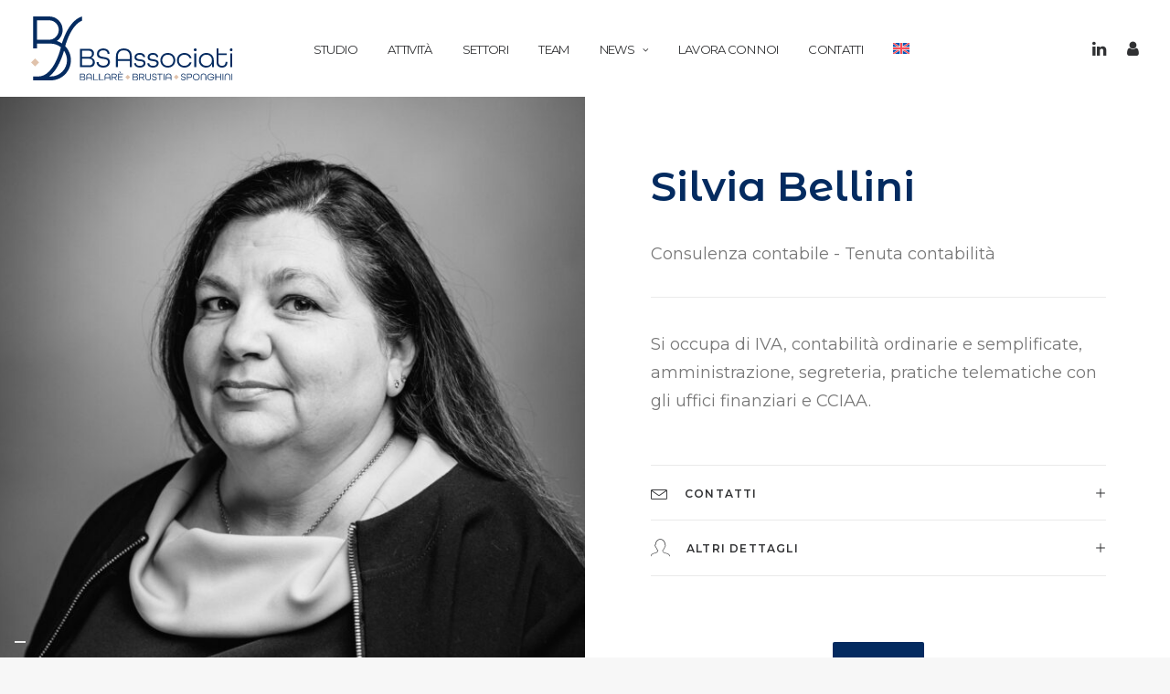

--- FILE ---
content_type: image/svg+xml
request_url: https://www.bsassociati.it/wp-content/uploads/2023/07/Logo-BS-footer.svg
body_size: 2807
content:
<?xml version="1.0" encoding="UTF-8"?>
<svg id="Livello_2" data-name="Livello 2" xmlns="http://www.w3.org/2000/svg" viewBox="0 0 1300.47 411.2">
  <defs>
    <style>
      .cls-1 {
        fill: #fff;
      }

      .cls-1, .cls-2 {
        stroke-width: 0px;
      }

      .cls-2 {
        fill: #e0c2ab;
      }
    </style>
  </defs>
  <g id="Livello_2-2" data-name="Livello 2">
    <g id="Livello_1-2" data-name="Livello 1-2">
      <g>
        <g>
          <path class="cls-1" d="m315.57,208.3h57.1c21.5,0,33.3,12.5,33.3,30,0,12.5-6.3,22.2-17,26.8v.4c13.9,3.6,22.4,15.2,22.4,29.8,0,18.1-12.1,31.3-34,31.3h-61.8v-118.3h0Zm56.2,52.1c13.6,0,21.2-8.3,21.2-20.1s-6.5-20.1-21.7-20.1h-42.7v40.1h43.2v.1Zm3.9,54.2c15.2,0,22.4-8.9,22.4-21.2s-8.3-21.2-22.1-21.2h-47.6v42.3h47.3v.1Z"/>
          <path class="cls-1" d="m422.37,293.3h12.8c.5,15,11.6,23.7,30.4,23.7s30.4-9.2,30.4-23.7c0-15.6-15-18.3-31.1-20.6-19.2-2.7-39.8-6.3-39.8-31.5,0-21,16.3-35.3,40.7-35.3s39.8,13.6,40.5,34.2h-12.5c-.7-13.6-11-22.2-28-22.2s-28,9-28,23c0,15.2,14.8,17.7,30.9,20.2,19.2,3.1,39.9,6.5,39.9,31.8,0,22.1-17,36-43,36-26,0-42.7-13.5-43.2-35.6h0Z"/>
          <path class="cls-1" d="m547.67,256.6c0-31.1,18.1-50.6,51-50.6s51.2,19.5,51.2,50.6v70h-13v-39.8h-76.5v39.8h-12.6l-.1-70h0Zm89.1,18.3v-18.3c0-23.9-13-38.7-38.3-38.7s-38.2,14.8-38.2,38.7v18.3h76.5Z"/>
          <path class="cls-1" d="m665.17,301.4h12.3c.5,9.6,9.2,16.5,24.2,16.5s24.2-7.2,24.2-16.8c0-10.8-11.4-12.1-24.2-13.7-16.1-2-34.3-4.5-34.3-24.2,0-16.8,13.2-28.2,34.2-28.2s33.8,11.6,34.2,26.7h-11.9c-.5-8.9-8.7-15.7-22.4-15.7s-21.9,6.9-21.9,16.1c0,11,11.6,12.3,24.2,13.9,13.9,1.8,34.5,4,34.5,24.2,0,17-14.3,28.7-36.5,28.7s-36-11.7-36.6-27.5h0Z"/>
          <path class="cls-1" d="m749.97,301.4h12.3c.5,9.6,9.2,16.5,24.2,16.5s24.2-7.2,24.2-16.8c0-10.8-11.4-12.1-24.2-13.7-16.1-2-34.3-4.5-34.3-24.2,0-16.8,13.2-28.2,34.2-28.2s33.8,11.6,34.2,26.7h-11.9c-.5-8.9-8.7-15.7-22.4-15.7s-21.9,6.9-21.9,16.1c0,11,11.6,12.3,24.2,13.9,13.9,1.8,34.5,4,34.5,24.2,0,17-14.3,28.7-36.5,28.7s-36-11.7-36.6-27.5h0Z"/>
          <path class="cls-1" d="m834.27,281.9c0-27.1,19.9-47,48.1-47s48.1,19.9,48.1,47-19.9,47-48.1,47-48.1-19.9-48.1-47Zm83.9,0c0-20.6-14.5-35.8-35.8-35.8s-35.8,15.2-35.8,35.8,14.5,35.8,35.8,35.8c21.3,0,35.8-15.2,35.8-35.8Z"/>
          <path class="cls-1" d="m941.07,281.9c0-27.1,19.9-47,48.1-47,23.1,0,40.7,13.4,45.9,33.3h-12.3c-4.9-13.4-17.4-22.1-33.6-22.1-21.3,0-35.8,15.2-35.8,35.8s14.5,35.8,35.8,35.8c16.3,0,28.7-8.7,33.6-22.1h12.3c-5.2,19.9-22.8,33.3-45.9,33.3-28.2,0-48.1-19.9-48.1-47h0Z"/>
          <path class="cls-1" d="m1049.97,214.5c0-5.2,4-9.2,9.2-9.2s9.2,4,9.2,9.2-4,9.2-9.2,9.2-9.2-3.9-9.2-9.2Zm3.2,22.8h12.1v89.3h-12.1v-89.3h0Z"/>
          <path class="cls-1" d="m1082.87,282.5c0-27.8,19.9-47.5,48.1-47.5s47.9,19.3,47.9,47.5v44.1h-11.2v-22.1c-6.3,15.9-21.2,24.4-38.5,24.4-25.2,0-46.3-17.9-46.3-46.4h0Zm83.9-.6c0-20.6-14.5-35.8-35.8-35.8s-35.8,15.2-35.8,35.8,14.5,35.8,35.8,35.8c21.3,0,35.8-15.2,35.8-35.8Z"/>
          <path class="cls-1" d="m1196.77,293.7v-88h12.1v31.6h52.6v11h-52.6v45.4c0,16.3,9,24.1,23,24.1s23-7.6,23-24.1v-2h11.7v2c0,23.5-14.1,35.3-34.7,35.3-20.7-.1-35.1-11.8-35.1-35.3h0Z"/>
          <path class="cls-1" d="m1282.07,214.5c0-5.2,4-9.2,9.2-9.2s9.2,4,9.2,9.2-4,9.2-9.2,9.2-9.2-3.9-9.2-9.2Zm3.3,22.8h12.1v89.3h-12.1v-89.3h0Z"/>
        </g>
        <g>
          <g>
            <path class="cls-1" d="m315.87,368.4h20.3c7.6,0,11.8,4.4,11.8,10.6,0,4.4-2.2,7.9-6,9.5v.1c4.9,1.3,7.9,5.4,7.9,10.6,0,6.4-4.3,11.1-12,11.1h-21.9v-41.9h-.1Zm19.9,18.4c4.8,0,7.5-2.9,7.5-7.1s-2.3-7.1-7.7-7.1h-15.1v14.2h15.3Zm1.4,19.2c5.4,0,7.9-3.1,7.9-7.5s-2.9-7.5-7.8-7.5h-16.8v15h16.7Z"/>
            <path class="cls-1" d="m356.17,385.4c0-11,6.4-17.9,18.1-17.9s18.1,6.9,18.1,17.9v24.8h-4.6v-14.1h-27.1v14.1h-4.5v-24.8h0Zm31.5,6.5v-6.5c0-8.5-4.6-13.7-13.6-13.7s-13.5,5.3-13.5,13.7v6.5h27.1Z"/>
            <path class="cls-1" d="m401.27,368.4h4.6v37.7h25.4v4.2h-30v-41.9h0Z"/>
            <path class="cls-1" d="m438.57,368.4h4.6v37.7h25.4v4.2h-30v-41.9h0Z"/>
            <path class="cls-1" d="m474.87,385.4c0-11,6.4-17.9,18.1-17.9s18.1,6.9,18.1,17.9v24.8h-4.6v-14.1h-27.1v14.1h-4.5v-24.8h0Zm31.6,6.5v-6.5c0-8.5-4.6-13.7-13.6-13.7s-13.5,5.3-13.5,13.7v6.5h27.1Z"/>
            <path class="cls-1" d="m520.07,368.4h18.5c9.9,0,14.2,5.5,14.2,12.9,0,6.9-3.7,11.5-10.6,12.8l12.1,16.1h-5.6l-11.3-15.9h-12.8v15.9h-4.6l.1-41.8h0Zm18.5,21.7c7,0,9.5-3.8,9.5-8.8s-2.5-8.7-9.5-8.7h-14v17.6h14v-.1Z"/>
            <path class="cls-1" d="m561.77,368.4h30.7v4.2h-26.1v14.3h22.4v4.2h-22.4v14.9h26.1v4.2h-30.7v-41.8h0Zm7.2-13.9h4.6l6.6,9.6h-3.8l-7.4-9.6h0Z"/>
            <path class="cls-1" d="m656.27,368.4h20.2c7.6,0,11.8,4.4,11.8,10.6,0,4.4-2.2,7.9-6,9.5v.1c4.9,1.3,7.9,5.4,7.9,10.6,0,6.4-4.3,11.1-12,11.1h-21.9v-41.9Zm19.9,18.4c4.8,0,7.5-2.9,7.5-7.1s-2.3-7.1-7.7-7.1h-15.1v14.2h15.3Zm1.4,19.2c5.4,0,8-3.1,8-7.5s-2.9-7.5-7.8-7.5h-16.8v15h16.6Z"/>
            <path class="cls-1" d="m697.57,368.4h18.5c9.9,0,14.2,5.5,14.2,12.9,0,6.9-3.7,11.5-10.6,12.8l12.1,16.1h-5.6l-11.3-15.9h-12.7v15.9h-4.6v-41.8h0Zm18.5,21.7c7,0,9.5-3.8,9.5-8.8s-2.5-8.7-9.5-8.7h-14v17.6h14v-.1Z"/>
            <path class="cls-1" d="m738.27,393.8v-25.4h4.6v25.4c0,8.1,4.5,13.1,12.9,13.1s12.9-5.1,12.9-13.1v-25.4h4.5v25.4c0,10.6-6.2,17.3-17.4,17.3s-17.5-6.7-17.5-17.3Z"/>
            <path class="cls-1" d="m780.07,398.4h4.5c.2,5.3,4.1,8.4,10.8,8.4s10.8-3.3,10.8-8.4c0-5.5-5.3-6.5-11-7.3-6.8-1-14.1-2.2-14.1-11.2,0-7.4,5.8-12.5,14.4-12.5s14.1,4.8,14.4,12.1h-4.4c-.3-4.8-3.9-7.9-9.9-7.9s-9.9,3.2-9.9,8.1c0,5.4,5.3,6.3,11,7.2,6.8,1.1,14.2,2.3,14.2,11.3,0,7.8-6,12.8-15.2,12.8s-15.4-4.7-15.6-12.6h0Z"/>
            <path class="cls-1" d="m828.97,372.6h-14.2v-4.2h33.1v4.2h-14.2v37.7h-4.6l-.1-37.7h0Z"/>
            <path class="cls-1" d="m855.37,368.4h4.6v41.9h-4.6v-41.9Z"/>
            <path class="cls-1" d="m869.07,385.4c0-11,6.4-17.9,18.1-17.9s18.1,6.9,18.1,17.9v24.8h-4.6v-14.1h-27.1v14.1h-4.5v-24.8Zm31.6,6.5v-6.5c0-8.5-4.6-13.7-13.6-13.7s-13.5,5.3-13.5,13.7v6.5h27.1Z"/>
            <path class="cls-1" d="m967.27,398.4h4.5c.2,5.3,4.1,8.4,10.8,8.4s10.8-3.3,10.8-8.4c0-5.5-5.3-6.5-11-7.3-6.8-1-14.1-2.2-14.1-11.2,0-7.4,5.8-12.5,14.4-12.5s14.1,4.8,14.4,12.1h-4.4c-.3-4.8-3.9-7.9-9.9-7.9s-9.9,3.2-9.9,8.1c0,5.4,5.3,6.3,11,7.2,6.8,1.1,14.2,2.3,14.2,11.3,0,7.8-6,12.8-15.2,12.8-9.5.1-15.4-4.7-15.6-12.6h0Z"/>
            <path class="cls-1" d="m1005.87,368.4h18.1c10.1,0,14.6,5.6,14.6,13.3s-4.5,13.4-14.6,13.4h-13.5v15.2h-4.6v-41.9Zm18.2,22.4c7.2,0,9.9-4,9.9-9.2s-2.6-9.1-9.9-9.1h-13.6v18.3h13.6Z"/>
            <path class="cls-1" d="m1043.47,389.3c0-12.6,9.2-21.8,22.3-21.8s22.3,9.2,22.3,21.8-9.2,21.8-22.3,21.8-22.3-9.2-22.3-21.8Zm40,0c0-10.1-7.2-17.6-17.7-17.6s-17.7,7.4-17.7,17.6,7.2,17.6,17.7,17.6c10.4-.1,17.7-7.5,17.7-17.6Z"/>
            <path class="cls-1" d="m1094.97,384.8c0-10.6,6.3-17.3,17.6-17.3s17.6,6.7,17.6,17.3v25.4h-4.6v-25.4c0-8.1-4.5-13.1-12.9-13.1s-13,5-13,13.1v25.4h-4.6l-.1-25.4h0Z"/>
            <path class="cls-1" d="m1136.97,389.3c0-12.6,9.2-21.8,22.3-21.8,10.1,0,18.1,5.6,21,14h-5.1c-2.7-5.9-8.5-9.7-16-9.7-10.4,0-17.7,7.4-17.7,17.6s7.2,17.6,17.7,17.6c9.1,0,15.7-5.1,17.4-13.5h-20v-4.2h24.9v2.2c-1,11.5-9.9,19.7-22.2,19.7-13.1-.1-22.3-9.4-22.3-21.9h0Z"/>
            <path class="cls-1" d="m1188.97,368.4h4.6v18.5h27.2v-18.5h4.6v41.9h-4.6v-19.2h-27.2v19.2h-4.6v-41.9Z"/>
            <path class="cls-1" d="m1235.47,368.4h4.6v41.9h-4.6v-41.9Z"/>
            <path class="cls-1" d="m1249.17,384.8c0-10.6,6.3-17.3,17.6-17.3s17.6,6.7,17.6,17.3v25.4h-4.6v-25.4c0-8.1-4.5-13.1-12.9-13.1s-13,5-13,13.1v25.4h-4.6l-.1-25.4h0Z"/>
            <path class="cls-1" d="m1293.47,368.4h4.6v41.9h-4.6v-41.9Z"/>
          </g>
          <rect class="cls-2" x="612.7" y="379.37" width="21.9" height="21.9" transform="translate(-93.34 555.31) rotate(-45)"/>
          <rect class="cls-2" x="926.02" y="379.28" width="21.9" height="21.9" transform="translate(-1.5 776.83) rotate(-45)"/>
        </g>
        <path class="cls-1" d="m199.07,173.5c-10.1-6.7-21.2-12.1-33-15.8,22.7-15.6,37.6-41.7,37.6-71.3C203.67,38.8,164.87,0,117.27,0H13.37v205.5h25.1v-30.7h88.8c24.5,0,47.1,8.9,64.9,23.5-.3,1.1-.4,1.8-.5,2.2h0c-.1.6-11.1,48.3-35.2,95.1-21.1,41-57,89.9-108.1,90.4H13.37v25.1h113.9c71.5,0,129.7-58.2,129.7-129.7,0-35.1-14.1-67-36.8-90.4,5-17.9,15.2-49.1,31.1-80.1,16.7-32.4,42.6-69.6,77.9-84.1V.1c-75,22.6-114.8,124-130.1,173.4h0Zm-81.8-23.8H38.47V25.1h78.8c33.8,0,61.3,27.5,61.3,61.3s-27.5,63.3-61.3,63.3h0Zm10,236.3h-9.6c56.2-43.4,85.2-131.2,94.8-165.8,12.2,17.5,19.3,38.6,19.3,61.2,0,57.7-46.9,104.6-104.5,104.6h0Z"/>
        <rect class="cls-2" x="7.52" y="277.61" width="36.3" height="36.3" transform="translate(-201.61 104.77) rotate(-45)"/>
      </g>
    </g>
  </g>
</svg>

--- FILE ---
content_type: image/svg+xml
request_url: https://www.bsassociati.it/wp-content/uploads/2023/08/Logo-Black.svg
body_size: 3100
content:
<?xml version="1.0" encoding="UTF-8"?>
<svg id="Livello_2" data-name="Livello 2" xmlns="http://www.w3.org/2000/svg" viewBox="0 0 878.07 277.53">
  <defs>
    <style>
      .cls-1 {
        fill: #042b60;
      }

      .cls-2 {
        fill: #e0c2ab;
      }
    </style>
  </defs>
  <g id="Livello_1-2" data-name="Livello 1">
    <g>
      <g>
        <path class="cls-1" d="m213.01,140.64h38.58c14.52,0,22.46,8.42,22.46,20.26,0,8.42-4.27,15.02-11.47,18.07v.24c9.4,2.44,15.13,10.26,15.13,20.14,0,12.21-8.18,21.12-22.95,21.12h-41.75v-79.83h0Zm37.96,35.15c9.16,0,14.28-5.62,14.28-13.55s-4.4-13.55-14.65-13.55h-28.81v27.1h29.18Zm2.68,36.62c10.25,0,15.14-5.98,15.14-14.28s-5.62-14.28-14.89-14.28h-32.11v28.56h31.86Z"/>
        <path class="cls-1" d="m285.16,198.01h8.67c.36,10.13,7.81,15.99,20.51,15.99s20.51-6.23,20.51-15.99c0-10.5-10.13-12.33-21-13.92-12.94-1.83-26.85-4.27-26.85-21.24,0-14.16,10.99-23.8,27.46-23.8s26.85,9.15,27.34,23.07h-8.42c-.48-9.16-7.44-15.02-18.92-15.02s-18.92,6.1-18.92,15.5c0,10.25,10.01,11.96,20.87,13.67,12.94,2.07,26.97,4.39,26.97,21.48,0,14.89-11.48,24.29-29.05,24.29s-28.81-9.15-29.17-24.04h0Z"/>
        <path class="cls-1" d="m369.75,173.23c0-21,12.2-34.18,34.42-34.18s34.54,13.18,34.54,34.18v47.24h-8.79v-26.85h-51.63v26.85h-8.54v-47.24h0Zm60.18,12.33v-12.33c0-16.11-8.79-26.12-25.88-26.12s-25.76,10.01-25.76,26.12v12.33h51.64Z"/>
        <path class="cls-1" d="m449.1,203.5h8.3c.37,6.47,6.23,11.11,16.36,11.11s16.36-4.88,16.36-11.35c0-7.32-7.69-8.18-16.36-9.28-10.86-1.34-23.19-3.05-23.19-16.36,0-11.35,8.91-19.04,23.07-19.04s22.82,7.81,23.07,18.06h-8.06c-.36-5.98-5.86-10.62-15.13-10.62s-14.77,4.64-14.77,10.86c0,7.45,7.81,8.3,16.36,9.4,9.4,1.22,23.31,2.68,23.31,16.35,0,11.48-9.64,19.41-24.66,19.41s-24.29-7.93-24.65-18.55h0Z"/>
        <path class="cls-1" d="m506.35,203.5h8.3c.37,6.47,6.23,11.11,16.36,11.11s16.36-4.88,16.36-11.35c0-7.32-7.69-8.18-16.36-9.28-10.86-1.34-23.19-3.05-23.19-16.36,0-11.35,8.91-19.04,23.07-19.04s22.82,7.81,23.07,18.06h-8.06c-.36-5.98-5.86-10.62-15.13-10.62s-14.77,4.64-14.77,10.86c0,7.45,7.81,8.3,16.36,9.4,9.4,1.22,23.31,2.68,23.31,16.35,0,11.48-9.64,19.41-24.66,19.41s-24.29-7.93-24.65-18.55h0Z"/>
        <path class="cls-1" d="m563.23,190.32c0-18.31,13.43-31.74,32.47-31.74s32.47,13.43,32.47,31.74-13.43,31.74-32.47,31.74-32.47-13.43-32.47-31.74h0Zm56.64,0c0-13.92-9.77-24.17-24.17-24.17s-24.17,10.25-24.17,24.17,9.76,24.17,24.17,24.17,24.17-10.26,24.17-24.17Z"/>
        <path class="cls-1" d="m635.38,190.32c0-18.31,13.43-31.74,32.47-31.74,15.62,0,27.47,9.03,31.01,22.46h-8.3c-3.29-9.03-11.72-14.89-22.7-14.89-14.4,0-24.17,10.25-24.17,24.17s9.77,24.17,24.17,24.17c10.99,0,19.41-5.86,22.7-14.89h8.3c-3.54,13.43-15.38,22.46-31.01,22.46-19.04,0-32.47-13.43-32.47-31.74h0Z"/>
        <path class="cls-1" d="m708.87,144.8c0-3.54,2.68-6.23,6.23-6.23s6.23,2.69,6.23,6.23-2.69,6.23-6.23,6.23-6.23-2.69-6.23-6.23Zm2.19,15.37h8.18v60.3h-8.18v-60.3Z"/>
        <path class="cls-1" d="m731.08,190.68c0-18.8,13.43-32.1,32.47-32.1s32.34,13.06,32.34,32.1v29.78h-7.56v-14.89c-4.28,10.74-14.29,16.48-26,16.48-16.96,0-31.25-12.08-31.25-31.37Zm56.64-.37c0-13.92-9.77-24.17-24.17-24.17s-24.17,10.25-24.17,24.17,9.76,24.17,24.17,24.17,24.17-10.26,24.17-24.17Z"/>
        <path class="cls-1" d="m807.99,198.25v-59.44h8.18v21.36h35.52v7.45h-35.52v30.64c0,10.99,6.1,16.24,15.5,16.24s15.5-5.13,15.5-16.24v-1.34h7.93v1.34c0,15.87-9.52,23.8-23.44,23.8s-23.68-7.93-23.68-23.8h.01Z"/>
        <path class="cls-1" d="m865.61,144.8c0-3.54,2.68-6.23,6.23-6.23s6.23,2.69,6.23,6.23-2.69,6.23-6.23,6.23-6.23-2.69-6.23-6.23Zm2.19,15.37h8.18v60.3h-8.18v-60.3Z"/>
      </g>
      <g>
        <g>
          <path class="cls-1" d="m213.26,248.67h13.67c5.15,0,7.96,2.98,7.96,7.18,0,2.98-1.51,5.32-4.06,6.4v.09c3.33.87,5.36,3.64,5.36,7.14,0,4.33-2.9,7.48-8.13,7.48h-14.8v-28.29Zm13.45,12.46c3.24,0,5.06-1.99,5.06-4.8s-1.55-4.8-5.19-4.8h-10.21v9.6h10.34Zm.95,12.97c3.64,0,5.36-2.12,5.36-5.06s-1.99-5.06-5.28-5.06h-11.37v10.12h11.29Z"/>
          <path class="cls-1" d="m240.43,260.22c0-7.44,4.32-12.11,12.2-12.11s12.24,4.67,12.24,12.11v16.74h-3.11v-9.52h-18.3v9.52h-3.03v-16.74h0Zm21.32,4.37v-4.37c0-5.71-3.11-9.26-9.17-9.26s-9.13,3.55-9.13,9.26v4.37h18.3Z"/>
          <path class="cls-1" d="m270.92,248.67h3.11v25.43h17.13v2.86h-20.24v-28.29h0Z"/>
          <path class="cls-1" d="m296.11,248.67h3.11v25.43h17.13v2.86h-20.24v-28.29h0Z"/>
          <path class="cls-1" d="m320.59,260.22c0-7.44,4.32-12.11,12.2-12.11s12.24,4.67,12.24,12.11v16.74h-3.11v-9.52h-18.3v9.52h-3.03v-16.74h0Zm21.32,4.37v-4.37c0-5.71-3.11-9.26-9.17-9.26s-9.12,3.55-9.12,9.26v4.37h18.3,0Z"/>
          <path class="cls-1" d="m351.09,248.67h12.5c6.66,0,9.6,3.72,9.6,8.74,0,4.67-2.51,7.79-7.14,8.65l8.17,10.9h-3.76l-7.66-10.73h-8.61v10.73h-3.11v-28.29h0Zm12.54,14.7c4.71,0,6.4-2.59,6.4-5.97s-1.69-5.88-6.4-5.88h-9.43v11.85h9.43Z"/>
          <path class="cls-1" d="m379.26,248.67h20.76v2.85h-17.65v9.65h15.14v2.85h-15.14v10.08h17.65v2.86h-20.76v-28.29h0Zm4.84-9.34h3.11l4.45,6.49h-2.59l-4.98-6.49h.01Z"/>
          <path class="cls-1" d="m443.07,248.67h13.67c5.15,0,7.96,2.98,7.96,7.18,0,2.98-1.51,5.32-4.06,6.4v.09c3.33.87,5.36,3.64,5.36,7.14,0,4.33-2.9,7.48-8.13,7.48h-14.8v-28.29Zm13.45,12.46c3.24,0,5.06-1.99,5.06-4.8s-1.55-4.8-5.19-4.8h-10.21v9.6h10.34Zm.95,12.97c3.63,0,5.37-2.12,5.37-5.06s-1.99-5.06-5.28-5.06h-11.37v10.12h11.29,0Z"/>
          <path class="cls-1" d="m470.93,248.67h12.5c6.66,0,9.6,3.72,9.6,8.74,0,4.67-2.51,7.79-7.14,8.65l8.17,10.9h-3.76l-7.66-10.73h-8.61v10.73h-3.11v-28.29h.01Zm12.54,14.7c4.71,0,6.4-2.59,6.4-5.97s-1.69-5.88-6.4-5.88h-9.43v11.85h9.43Z"/>
          <path class="cls-1" d="m498.44,265.84v-17.17h3.12v17.17c0,5.45,3.02,8.82,8.74,8.82s8.74-3.42,8.74-8.82v-17.17h3.03v17.17c0,7.14-4.2,11.68-11.73,11.68s-11.9-4.54-11.9-11.68Z"/>
          <path class="cls-1" d="m526.65,269h3.07c.12,3.59,2.77,5.67,7.27,5.67s7.27-2.21,7.27-5.67c0-3.72-3.59-4.37-7.44-4.93-4.58-.65-9.51-1.51-9.51-7.53,0-5.02,3.89-8.44,9.73-8.44s9.52,3.24,9.69,8.18h-2.98c-.17-3.24-2.64-5.32-6.71-5.32s-6.71,2.16-6.71,5.49c0,3.64,3.55,4.24,7.4,4.84,4.58.74,9.56,1.56,9.56,7.61,0,5.28-4.06,8.61-10.29,8.61s-10.21-3.24-10.34-8.52h-.01Z"/>
          <path class="cls-1" d="m559.7,251.52h-9.6v-2.85h22.32v2.85h-9.6v25.43h-3.11v-25.43h-.01Z"/>
          <path class="cls-1" d="m577.53,248.67h3.11v28.29h-3.11v-28.29Z"/>
          <path class="cls-1" d="m586.74,260.22c0-7.44,4.32-12.11,12.2-12.11s12.24,4.67,12.24,12.11v16.74h-3.11v-9.52h-18.3v9.52h-3.03v-16.74Zm21.32,4.37v-4.37c0-5.71-3.11-9.26-9.17-9.26s-9.13,3.55-9.13,9.26v4.37h18.3Z"/>
          <path class="cls-1" d="m653.06,269h3.07c.13,3.59,2.77,5.67,7.27,5.67s7.27-2.21,7.27-5.67c0-3.72-3.59-4.37-7.44-4.93-4.58-.65-9.51-1.51-9.51-7.53,0-5.02,3.89-8.44,9.73-8.44s9.52,3.24,9.69,8.18h-2.98c-.17-3.24-2.64-5.32-6.71-5.32s-6.71,2.16-6.71,5.49c0,3.64,3.55,4.24,7.4,4.84,4.59.74,9.56,1.56,9.56,7.61,0,5.28-4.06,8.61-10.29,8.61s-10.21-3.24-10.34-8.52h-.01Z"/>
          <path class="cls-1" d="m679.1,248.67h12.24c6.83,0,9.86,3.81,9.86,9s-3.07,9.04-9.86,9.04h-9.13v10.25h-3.11v-28.29Zm12.28,15.18c4.89,0,6.67-2.68,6.67-6.18s-1.78-6.14-6.67-6.14h-9.17v12.33h9.17Z"/>
          <path class="cls-1" d="m704.5,262.81c0-8.48,6.23-14.71,15.06-14.71s15.05,6.23,15.05,14.71-6.23,14.71-15.05,14.71-15.06-6.23-15.06-14.71Zm26.99,0c0-6.83-4.88-11.85-11.94-11.85s-11.94,5.02-11.94,11.85,4.89,11.85,11.94,11.85,11.94-5.02,11.94-11.85Z"/>
          <path class="cls-1" d="m739.24,259.78c0-7.14,4.24-11.68,11.9-11.68s11.86,4.54,11.86,11.68v17.17h-3.11v-17.17c0-5.45-3.03-8.82-8.74-8.82s-8.78,3.37-8.78,8.82v17.17h-3.12v-17.17h-.01Z"/>
          <path class="cls-1" d="m767.62,262.81c0-8.48,6.23-14.71,15.06-14.71,6.84,0,12.2,3.76,14.19,9.43h-3.42c-1.82-3.98-5.75-6.58-10.77-6.58-7.05,0-11.94,5.02-11.94,11.85s4.89,11.85,11.94,11.85c6.14,0,10.6-3.46,11.72-9.09h-13.5v-2.85h16.79v1.47c-.65,7.74-6.67,13.32-15.01,13.32-8.83,0-15.06-6.23-15.06-14.71v.02Z"/>
          <path class="cls-1" d="m802.71,248.67h3.11v12.5h18.34v-12.5h3.11v28.29h-3.11v-12.93h-18.34v12.93h-3.11v-28.29Z"/>
          <path class="cls-1" d="m834.12,248.67h3.11v28.29h-3.11v-28.29Z"/>
          <path class="cls-1" d="m843.37,259.78c0-7.14,4.24-11.68,11.9-11.68s11.86,4.54,11.86,11.68v17.17h-3.11v-17.17c0-5.45-3.03-8.82-8.74-8.82s-8.78,3.37-8.78,8.82v17.17h-3.12v-17.17h-.01Z"/>
          <path class="cls-1" d="m873.31,248.67h3.11v28.29h-3.11v-28.29Z"/>
        </g>
        <rect class="cls-2" x="413.63" y="256.11" width="14.78" height="14.78" transform="translate(-63 374.88) rotate(-45)"/>
        <rect class="cls-2" x="625.2" y="256.11" width="14.78" height="14.78" transform="translate(-1.04 524.49) rotate(-45)"/>
      </g>
      <path class="cls-1" d="m134.39,117.13c-6.82-4.55-14.3-8.18-22.27-10.69,15.31-10.53,25.38-28.16,25.38-48.1C137.5,26.17,111.33,0,79.16,0H9v138.76h16.94v-20.74h59.95c16.56,0,31.8,5.99,43.85,15.86-.17.73-.29,1.24-.35,1.49h0c-.09.39-7.48,32.59-23.74,64.19-14.25,27.7-38.47,60.68-73,61.03H8.99v16.94h76.9c48.28,0,87.55-39.27,87.55-87.55,0-23.72-9.49-45.25-24.86-61.04,3.45-12.06,10.32-33.18,21.06-54.05,11.26-21.88,28.73-47.04,52.59-56.84V.02c-50.67,15.3-77.54,83.74-87.83,117.11h-.01Zm-55.23-16.05H25.94V16.95h53.22c22.82,0,41.39,18.57,41.39,41.39s-18.57,42.74-41.39,42.74Zm6.73,159.5h-6.51c38.02-29.29,57.57-88.54,64.05-111.9,8.21,11.79,13.06,26.08,13.06,41.29,0,38.93-31.67,70.61-70.61,70.61h.01Z"/>
      <rect class="cls-2" x="5.08" y="187.45" width="24.54" height="24.54" transform="translate(-136.14 70.77) rotate(-45)"/>
    </g>
  </g>
</svg>

--- FILE ---
content_type: application/javascript; charset=utf-8
request_url: https://cs.iubenda.com/cookie-solution/confs/js/38651753.js
body_size: -104
content:
_iub.csRC = { consApiKey: 'GZzVx0DL2MNWUaujqKJvcbAGtvl1WTKw', consentDatabasePublicKey: 'pzeTSmORytp8YHSZM2HExJItvoVKXq8j', publicId: 'b44e7438-6db6-11ee-8bfc-5ad8d8c564c0', floatingGroup: false };
_iub.csEnabled = true;
_iub.csPurposes = [3,1,"s"];
_iub.cpUpd = 1694174767;
_iub.csFeatures = {"geolocation_setting":true,"cookie_solution_white_labeling":1,"rejection_recovery":false,"full_customization":true,"multiple_languages":true,"mobile_app_integration":false};
_iub.csT = null;
_iub.googleConsentModeV2 = true;
_iub.totalNumberOfProviders = 2;


--- FILE ---
content_type: image/svg+xml
request_url: https://www.bsassociati.it/wp-content/uploads/2023/08/Logo-White.svg
body_size: 3100
content:
<?xml version="1.0" encoding="UTF-8"?>
<svg id="Livello_2" data-name="Livello 2" xmlns="http://www.w3.org/2000/svg" viewBox="0 0 878.08 277.53">
  <defs>
    <style>
      .cls-1 {
        fill: #fff;
      }

      .cls-2 {
        fill: #e0c2ab;
      }
    </style>
  </defs>
  <g id="Livello_1-2" data-name="Livello 1">
    <g>
      <g>
        <path class="cls-1" d="m213.02,140.65h38.58c14.52,0,22.46,8.42,22.46,20.26,0,8.42-4.27,15.02-11.47,18.07v.24c9.4,2.44,15.13,10.26,15.13,20.14,0,12.21-8.18,21.12-22.95,21.12h-41.75v-79.83h0Zm37.96,35.15c9.16,0,14.28-5.62,14.28-13.55s-4.4-13.55-14.65-13.55h-28.81v27.1h29.18Zm2.68,36.62c10.25,0,15.14-5.98,15.14-14.28s-5.62-14.28-14.89-14.28h-32.11v28.56h31.86Z"/>
        <path class="cls-1" d="m285.17,198.02h8.67c.36,10.13,7.81,15.99,20.51,15.99s20.51-6.23,20.51-15.99c0-10.5-10.13-12.33-21-13.92-12.94-1.83-26.85-4.27-26.85-21.24,0-14.16,10.99-23.8,27.46-23.8s26.85,9.15,27.34,23.07h-8.42c-.48-9.16-7.44-15.02-18.92-15.02s-18.92,6.1-18.92,15.5c0,10.25,10.01,11.96,20.87,13.67,12.94,2.07,26.97,4.39,26.97,21.48,0,14.89-11.48,24.29-29.05,24.29s-28.81-9.15-29.17-24.04h0Z"/>
        <path class="cls-1" d="m369.76,173.24c0-21,12.2-34.18,34.42-34.18s34.54,13.18,34.54,34.18v47.24h-8.79v-26.85h-51.63v26.85h-8.54v-47.24Zm60.18,12.33v-12.33c0-16.11-8.79-26.12-25.88-26.12s-25.76,10.01-25.76,26.12v12.33h51.64Z"/>
        <path class="cls-1" d="m449.11,203.51h8.3c.37,6.47,6.23,11.11,16.36,11.11s16.36-4.88,16.36-11.35c0-7.32-7.69-8.18-16.36-9.28-10.86-1.34-23.19-3.05-23.19-16.36,0-11.35,8.91-19.04,23.07-19.04s22.82,7.81,23.07,18.06h-8.06c-.36-5.98-5.86-10.62-15.13-10.62s-14.77,4.64-14.77,10.86c0,7.45,7.81,8.3,16.36,9.4,9.4,1.22,23.31,2.68,23.31,16.35,0,11.48-9.64,19.41-24.66,19.41s-24.29-7.93-24.65-18.55h0Z"/>
        <path class="cls-1" d="m506.36,203.51h8.3c.37,6.47,6.23,11.11,16.36,11.11s16.36-4.88,16.36-11.35c0-7.32-7.69-8.18-16.36-9.28-10.86-1.34-23.19-3.05-23.19-16.36,0-11.35,8.91-19.04,23.07-19.04s22.82,7.81,23.07,18.06h-8.06c-.36-5.98-5.86-10.62-15.13-10.62s-14.77,4.64-14.77,10.86c0,7.45,7.81,8.3,16.36,9.4,9.4,1.22,23.31,2.68,23.31,16.35,0,11.48-9.64,19.41-24.66,19.41s-24.29-7.93-24.65-18.55h0Z"/>
        <path class="cls-1" d="m563.24,190.32c0-18.31,13.43-31.74,32.47-31.74s32.47,13.43,32.47,31.74-13.43,31.74-32.47,31.74-32.47-13.43-32.47-31.74Zm56.64,0c0-13.92-9.77-24.17-24.17-24.17s-24.17,10.25-24.17,24.17,9.76,24.17,24.17,24.17,24.17-10.26,24.17-24.17Z"/>
        <path class="cls-1" d="m635.39,190.32c0-18.31,13.43-31.74,32.47-31.74,15.62,0,27.47,9.03,31.01,22.46h-8.3c-3.29-9.03-11.72-14.89-22.7-14.89-14.4,0-24.17,10.25-24.17,24.17s9.77,24.17,24.17,24.17c10.99,0,19.41-5.86,22.7-14.89h8.3c-3.54,13.43-15.38,22.46-31.01,22.46-19.04,0-32.47-13.43-32.47-31.74Z"/>
        <path class="cls-1" d="m708.88,144.81c0-3.54,2.68-6.23,6.23-6.23s6.23,2.69,6.23,6.23-2.69,6.23-6.23,6.23-6.23-2.69-6.23-6.23Zm2.19,15.37h8.18v60.3h-8.18v-60.3h0Z"/>
        <path class="cls-1" d="m731.09,190.69c0-18.8,13.43-32.1,32.47-32.1s32.34,13.06,32.34,32.1v29.78h-7.56v-14.89c-4.28,10.74-14.29,16.48-26,16.48-16.96,0-31.25-12.08-31.25-31.37Zm56.64-.37c0-13.92-9.77-24.17-24.17-24.17s-24.17,10.25-24.17,24.17,9.76,24.17,24.17,24.17,24.17-10.26,24.17-24.17Z"/>
        <path class="cls-1" d="m808,198.26v-59.44h8.18v21.36h35.52v7.45h-35.52v30.64c0,10.99,6.1,16.24,15.5,16.24s15.5-5.13,15.5-16.24v-1.34h7.93v1.34c0,15.87-9.52,23.8-23.44,23.8s-23.68-7.93-23.68-23.8h.01Z"/>
        <path class="cls-1" d="m865.62,144.81c0-3.54,2.68-6.23,6.23-6.23s6.23,2.69,6.23,6.23-2.69,6.23-6.23,6.23-6.23-2.69-6.23-6.23Zm2.19,15.37h8.18v60.3h-8.18v-60.3h0Z"/>
      </g>
      <g>
        <g>
          <path class="cls-1" d="m213.27,248.68h13.67c5.15,0,7.96,2.98,7.96,7.18,0,2.98-1.51,5.32-4.06,6.4v.09c3.33.87,5.36,3.64,5.36,7.14,0,4.33-2.9,7.48-8.13,7.48h-14.8v-28.29Zm13.45,12.46c3.24,0,5.06-1.99,5.06-4.8s-1.55-4.8-5.19-4.8h-10.21v9.6h10.34Zm.95,12.97c3.64,0,5.36-2.12,5.36-5.06s-1.99-5.06-5.28-5.06h-11.37v10.12h11.29Z"/>
          <path class="cls-1" d="m240.44,260.22c0-7.44,4.32-12.11,12.2-12.11s12.24,4.67,12.24,12.11v16.74h-3.11v-9.52h-18.3v9.52h-3.03v-16.74h0Zm21.32,4.37v-4.37c0-5.71-3.11-9.26-9.17-9.26s-9.13,3.55-9.13,9.26v4.37h18.3Z"/>
          <path class="cls-1" d="m270.93,248.68h3.11v25.43h17.13v2.86h-20.24v-28.29h0Z"/>
          <path class="cls-1" d="m296.12,248.68h3.11v25.43h17.13v2.86h-20.24v-28.29h0Z"/>
          <path class="cls-1" d="m320.6,260.22c0-7.44,4.32-12.11,12.2-12.11s12.24,4.67,12.24,12.11v16.74h-3.11v-9.52h-18.3v9.52h-3.03v-16.74h0Zm21.32,4.37v-4.37c0-5.71-3.11-9.26-9.17-9.26s-9.12,3.55-9.12,9.26v4.37h18.3,0Z"/>
          <path class="cls-1" d="m351.1,248.68h12.5c6.66,0,9.6,3.72,9.6,8.74,0,4.67-2.51,7.79-7.14,8.65l8.17,10.9h-3.76l-7.66-10.73h-8.61v10.73h-3.11v-28.29h0Zm12.54,14.7c4.71,0,6.4-2.59,6.4-5.97s-1.69-5.88-6.4-5.88h-9.43v11.85h9.43Z"/>
          <path class="cls-1" d="m379.27,248.68h20.76v2.85h-17.65v9.65h15.14v2.85h-15.14v10.08h17.65v2.86h-20.76v-28.29h0Zm4.84-9.34h3.11l4.45,6.49h-2.59l-4.98-6.49h.01Z"/>
          <path class="cls-1" d="m443.08,248.68h13.67c5.15,0,7.96,2.98,7.96,7.18,0,2.98-1.51,5.32-4.06,6.4v.09c3.33.87,5.36,3.64,5.36,7.14,0,4.33-2.9,7.48-8.13,7.48h-14.8v-28.29Zm13.45,12.46c3.24,0,5.06-1.99,5.06-4.8s-1.55-4.8-5.19-4.8h-10.21v9.6h10.34Zm.95,12.97c3.63,0,5.37-2.12,5.37-5.06s-1.99-5.06-5.28-5.06h-11.37v10.12h11.29,0Z"/>
          <path class="cls-1" d="m470.94,248.68h12.5c6.66,0,9.6,3.72,9.6,8.74,0,4.67-2.51,7.79-7.14,8.65l8.17,10.9h-3.76l-7.66-10.73h-8.61v10.73h-3.11v-28.29h.01Zm12.54,14.7c4.71,0,6.4-2.59,6.4-5.97s-1.69-5.88-6.4-5.88h-9.43v11.85h9.43Z"/>
          <path class="cls-1" d="m498.45,265.85v-17.17h3.12v17.17c0,5.45,3.02,8.82,8.74,8.82s8.74-3.42,8.74-8.82v-17.17h3.03v17.17c0,7.14-4.2,11.68-11.73,11.68s-11.9-4.54-11.9-11.68Z"/>
          <path class="cls-1" d="m526.66,269h3.07c.12,3.59,2.77,5.67,7.27,5.67s7.27-2.21,7.27-5.67c0-3.72-3.59-4.37-7.44-4.93-4.58-.65-9.51-1.51-9.51-7.53,0-5.02,3.89-8.44,9.73-8.44s9.52,3.24,9.69,8.18h-2.98c-.17-3.24-2.64-5.32-6.71-5.32s-6.71,2.16-6.71,5.49c0,3.64,3.55,4.24,7.4,4.84,4.58.74,9.56,1.56,9.56,7.61,0,5.28-4.06,8.61-10.29,8.61s-10.21-3.24-10.34-8.52h-.01Z"/>
          <path class="cls-1" d="m559.71,251.53h-9.6v-2.85h22.32v2.85h-9.6v25.43h-3.11v-25.43h-.01Z"/>
          <path class="cls-1" d="m577.54,248.68h3.11v28.29h-3.11v-28.29Z"/>
          <path class="cls-1" d="m586.75,260.22c0-7.44,4.32-12.11,12.2-12.11s12.24,4.67,12.24,12.11v16.74h-3.11v-9.52h-18.3v9.52h-3.03v-16.74Zm21.32,4.37v-4.37c0-5.71-3.11-9.26-9.17-9.26s-9.13,3.55-9.13,9.26v4.37h18.3Z"/>
          <path class="cls-1" d="m653.07,269h3.07c.13,3.59,2.77,5.67,7.27,5.67s7.27-2.21,7.27-5.67c0-3.72-3.59-4.37-7.44-4.93-4.58-.65-9.51-1.51-9.51-7.53,0-5.02,3.89-8.44,9.73-8.44s9.52,3.24,9.69,8.18h-2.98c-.17-3.24-2.64-5.32-6.71-5.32s-6.71,2.16-6.71,5.49c0,3.64,3.55,4.24,7.4,4.84,4.59.74,9.56,1.56,9.56,7.61,0,5.28-4.06,8.61-10.29,8.61s-10.21-3.24-10.34-8.52h-.01Z"/>
          <path class="cls-1" d="m679.11,248.68h12.24c6.83,0,9.86,3.81,9.86,9s-3.07,9.04-9.86,9.04h-9.13v10.25h-3.11v-28.29Zm12.28,15.18c4.89,0,6.67-2.68,6.67-6.18s-1.78-6.14-6.67-6.14h-9.17v12.33h9.17Z"/>
          <path class="cls-1" d="m704.51,262.82c0-8.48,6.23-14.71,15.06-14.71s15.05,6.23,15.05,14.71-6.23,14.71-15.05,14.71-15.06-6.23-15.06-14.71Zm26.99,0c0-6.83-4.88-11.85-11.94-11.85s-11.94,5.02-11.94,11.85,4.89,11.85,11.94,11.85,11.94-5.02,11.94-11.85Z"/>
          <path class="cls-1" d="m739.25,259.79c0-7.14,4.24-11.68,11.9-11.68s11.86,4.54,11.86,11.68v17.17h-3.11v-17.17c0-5.45-3.03-8.82-8.74-8.82s-8.78,3.37-8.78,8.82v17.17h-3.12v-17.17h-.01Z"/>
          <path class="cls-1" d="m767.63,262.82c0-8.48,6.23-14.71,15.06-14.71,6.84,0,12.2,3.76,14.19,9.43h-3.42c-1.82-3.98-5.75-6.58-10.77-6.58-7.05,0-11.94,5.02-11.94,11.85s4.89,11.85,11.94,11.85c6.14,0,10.6-3.46,11.72-9.09h-13.5v-2.85h16.79v1.47c-.65,7.74-6.67,13.32-15.01,13.32-8.83,0-15.06-6.23-15.06-14.71v.02Z"/>
          <path class="cls-1" d="m802.72,248.68h3.11v12.5h18.34v-12.5h3.11v28.29h-3.11v-12.93h-18.34v12.93h-3.11v-28.29Z"/>
          <path class="cls-1" d="m834.13,248.68h3.11v28.29h-3.11v-28.29Z"/>
          <path class="cls-1" d="m843.38,259.79c0-7.14,4.24-11.68,11.9-11.68s11.86,4.54,11.86,11.68v17.17h-3.11v-17.17c0-5.45-3.03-8.82-8.74-8.82s-8.78,3.37-8.78,8.82v17.17h-3.12v-17.17h-.01Z"/>
          <path class="cls-1" d="m873.32,248.68h3.11v28.29h-3.11v-28.29Z"/>
        </g>
        <rect class="cls-2" x="413.64" y="256.11" width="14.78" height="14.78" transform="translate(-63.01 374.89) rotate(-45)"/>
        <rect class="cls-2" x="625.21" y="256.1" width="14.78" height="14.78" transform="translate(-1.03 524.49) rotate(-45)"/>
      </g>
      <path class="cls-1" d="m134.4,117.13c-6.82-4.55-14.3-8.18-22.27-10.69,15.31-10.53,25.38-28.16,25.38-48.1C137.51,26.17,111.34,0,79.17,0H9.01v138.76h16.94v-20.74h59.95c16.56,0,31.8,5.99,43.85,15.86-.17.73-.29,1.24-.35,1.49h0c-.09.39-7.48,32.59-23.74,64.19-14.25,27.7-38.47,60.68-73,61.03H9v16.94h76.9c48.28,0,87.55-39.27,87.55-87.55,0-23.72-9.49-45.25-24.86-61.04,3.45-12.06,10.32-33.18,21.06-54.05,11.26-21.88,28.73-47.04,52.59-56.84V.02c-50.67,15.3-77.54,83.74-87.83,117.11h-.01Zm-55.23-16.05H25.95V16.95h53.22c22.82,0,41.39,18.57,41.39,41.39s-18.57,42.74-41.39,42.74h0Zm6.73,159.5h-6.51c38.02-29.29,57.57-88.54,64.05-111.9,8.21,11.79,13.06,26.08,13.06,41.29,0,38.93-31.67,70.61-70.61,70.61h0Z"/>
      <rect class="cls-2" x="5.08" y="187.44" width="24.54" height="24.54" transform="translate(-136.14 70.76) rotate(-45)"/>
    </g>
  </g>
</svg>